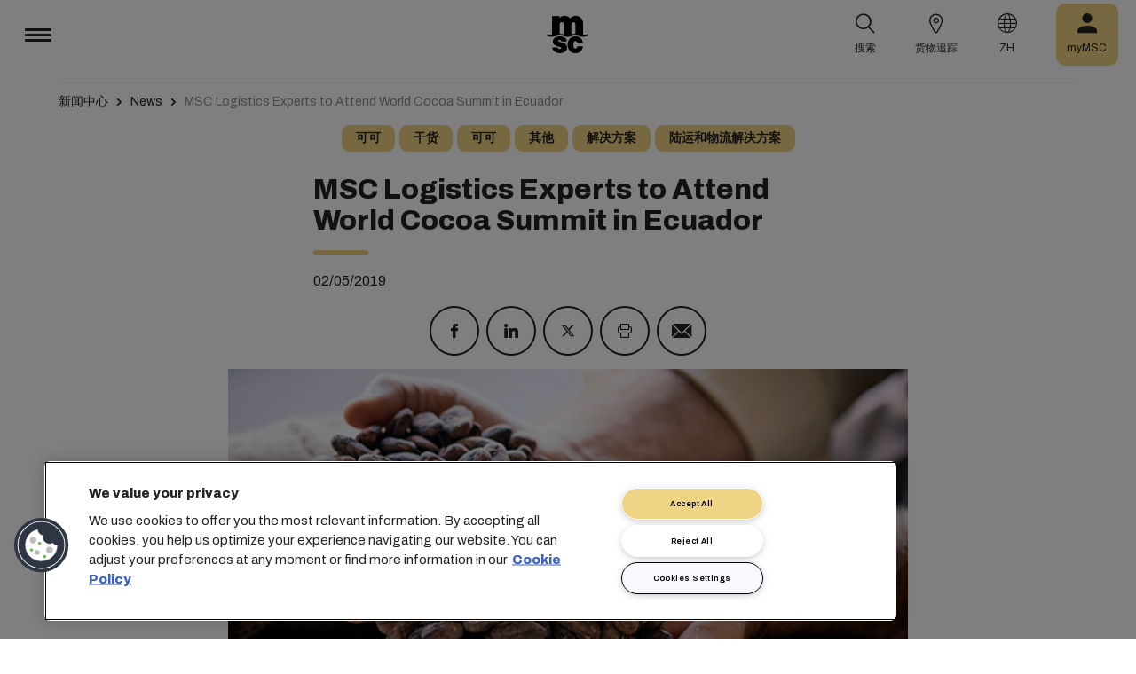

--- FILE ---
content_type: text/html; charset=utf-8
request_url: https://www.msccargo.cn/zh/newsroom/news/2019/may/msc-logistics-experts-to-attend-world-cocoa-summit-in-ecuador
body_size: 14382
content:



<!DOCTYPE html>
<html lang="zh-cn" dir="ltr">
<head>
    <meta charset="utf-8">
    <meta name="viewport" content="width=device-width, initial-scale=1">
    <script type="module" src="/_sc/Assets/scripts/alpine.min.js?v=2931654"></script>
    <link href="/_sc/Assets/css/main.css?v=2931654" rel="stylesheet">
    <link rel="icon" type="image/x-icon" href="/_sc/Assets/images/favicons/favicon.ico?v=2931654">
        <script>
            window.dataLayer = window.dataLayer || [];
            function gtag() { dataLayer.push(arguments); }
            gtag('consent', 'default', {
                'ad_storage': 'denied',
                'analytics_storage': 'denied',
                'ad_personalization': 'denied',
                'ad_user_data': 'denied',
                'wait_for_update': 2000
            });
        </script>

	<script>
		var dataLayer = window.dataLayer = window.dataLayer || [];
		var dimensions = {
			"codeStatus": '200',
			"pageCategory": '',
			"pageName": 'MSC Logistics Experts to Attend World Cocoa Summit in Ecuador'
		};
		dataLayer.push(dimensions);
	</script>

<script type="application/ld+json">
    {
    "@context": "https://schema.org/",
            "@id" : "www.msc.com/zh/newsroom/news/2019/may/msc-logistics-experts-to-attend-world-cocoa-summit-in-ecuador",
            "@type" : "Article",
            "url" : "www.msc.com/zh/newsroom/news/2019/may/msc-logistics-experts-to-attend-world-cocoa-summit-in-ecuador",
            "description" : "MSC returning to Cumbre Mundial de Cacao, the annual world cocoa summit in Ecuador, on 20-22 May.",
                        "headline" : "MSC Logistics Experts to Attend World Cocoa Summit in Ecuador",
                        "datePublished" : "5/2/2019 12:38:39 PM",
                        "image" : "/-/media/images/msc-cargo/articles/imported-articles/resized_website_cocoasummit_new.jpg?rev=9dbbb8ffabb0468ca357a4bdc745c31e",
            "publisher": {
                "@type" : "Organization",
                "name" : "MSC",
                "url" : "https://www.msc.com/"
            },
            "author" : "MSC"
    }
</script>




<!-- OneTrust Cookies Consent Notice start for www.msccargo.cn -->
<script type="text/javascript" src="https://cdn.cookielaw.org/consent/9e917587-6604-46a1-9814-b3119e128b0e/OtAutoBlock.js" ></script>
<script src="https://cdn.cookielaw.org/scripttemplates/otSDKStub.js"  type="text/javascript" charset="UTF-8" data-domain-script="9e917587-6604-46a1-9814-b3119e128b0e" ></script>
<script type="text/javascript">
function OptanonWrapper() { }
</script>
<!-- OneTrust Cookies Consent Notice end for www.msccargo.cn -->

<script
  src="https://privacyportal-eu-cdn.onetrust.com/consent-receipt-scripts/scripts/otconsent-1.0.min.js"
  type="text/javascript"
  data-ot-id="4d0f0420-9941-4d59-903c-3cb61fde5441"
  charset="UTF-8"
  id="consent-receipt-script"
  data-ot-consent-register-event="document-load"
></script>

<!-- Hotjar Tracking Code for https://www.msc.com -->
<script type="text/plain" class="optanon-category-C0002">
    (function(h,o,t,j,a,r){
        h.hj=h.hj||function(){(h.hj.q=h.hj.q||[]).push(arguments)};
        h._hjSettings={hjid:2787946,hjsv:6};
        a=o.getElementsByTagName('head')[0];
        r=o.createElement('script');r.async=1;
        r.src=t+h._hjSettings.hjid+j+h._hjSettings.hjsv;
        a.appendChild(r);
    })(window,document,'https://static.hotjar.com/c/hotjar-','.js?sv=');
</script>

<script>
var _hmt = _hmt || [];
(function() {
  var hm = document.createElement("script");
  hm.src = "https://hm.baidu.com/hm.js?898f891a69e0b34b8834845852e6ce7b";
  var s = document.getElementsByTagName("script")[0]; 
  s.parentNode.insertBefore(hm, s);
})();
</script>
<meta name="baidu-site-verification" content="code-2un0VhOaMj" />



	<title>MSC Logistics Experts to Attend World Cocoa Summit in Ecuador | MSC</title>
	<meta name="robots" content="noarchive, noindex, nofollow" />
	<meta name="googlebot" content="noindex" />
	<link rel="canonical" href="https://www.msccargo.cn/en/newsroom/news/2019/may/msc-logistics-experts-to-attend-world-cocoa-summit-in-ecuador" />

		<meta name="twitter:title" content="MSC Logistics Experts to Attend World Cocoa Summit in Ecuador | MSC" />
		<meta name="twitter:image" content="https://www.msccargo.cn/-/media/images/msc-cargo/articles/imported-articles/resized_website_cocoasummit_new.jpg?rev=9dbbb8ffabb0468ca357a4bdc745c31e" />
		<meta property="og:url" content="https://www.msccargo.cn/en/newsroom/news/2019/may/msc-logistics-experts-to-attend-world-cocoa-summit-in-ecuador" />
		<meta property="og:type" content="article" />
		<meta property="og:title" content="MSC Logistics Experts to Attend World Cocoa Summit in Ecuador | MSC" />
		<meta property="og:image" content="https://www.msccargo.cn/-/media/images/msc-cargo/articles/imported-articles/resized_website_cocoasummit_new.jpg?rev=9dbbb8ffabb0468ca357a4bdc745c31e" />
		<meta property="og:site_name" content="MSC" />
		<meta property="og:locale" content="en_US" />

    

<script>(window.BOOMR_mq=window.BOOMR_mq||[]).push(["addVar",{"rua.upush":"false","rua.cpush":"false","rua.upre":"false","rua.cpre":"false","rua.uprl":"false","rua.cprl":"false","rua.cprf":"false","rua.trans":"","rua.cook":"false","rua.ims":"false","rua.ufprl":"false","rua.cfprl":"false","rua.isuxp":"false","rua.texp":"norulematch","rua.ceh":"false","rua.ueh":"false","rua.ieh.st":"0"}]);</script>
                              <script>!function(e){var n="https://s.go-mpulse.net/boomerang/";if("False"=="True")e.BOOMR_config=e.BOOMR_config||{},e.BOOMR_config.PageParams=e.BOOMR_config.PageParams||{},e.BOOMR_config.PageParams.pci=!0,n="https://s2.go-mpulse.net/boomerang/";if(window.BOOMR_API_key="PPGT7-49VR6-EM5UE-W63W9-2WZL7",function(){function e(){if(!o){var e=document.createElement("script");e.id="boomr-scr-as",e.src=window.BOOMR.url,e.async=!0,i.parentNode.appendChild(e),o=!0}}function t(e){o=!0;var n,t,a,r,d=document,O=window;if(window.BOOMR.snippetMethod=e?"if":"i",t=function(e,n){var t=d.createElement("script");t.id=n||"boomr-if-as",t.src=window.BOOMR.url,BOOMR_lstart=(new Date).getTime(),e=e||d.body,e.appendChild(t)},!window.addEventListener&&window.attachEvent&&navigator.userAgent.match(/MSIE [67]\./))return window.BOOMR.snippetMethod="s",void t(i.parentNode,"boomr-async");a=document.createElement("IFRAME"),a.src="about:blank",a.title="",a.role="presentation",a.loading="eager",r=(a.frameElement||a).style,r.width=0,r.height=0,r.border=0,r.display="none",i.parentNode.appendChild(a);try{O=a.contentWindow,d=O.document.open()}catch(_){n=document.domain,a.src="javascript:var d=document.open();d.domain='"+n+"';void(0);",O=a.contentWindow,d=O.document.open()}if(n)d._boomrl=function(){this.domain=n,t()},d.write("<bo"+"dy onload='document._boomrl();'>");else if(O._boomrl=function(){t()},O.addEventListener)O.addEventListener("load",O._boomrl,!1);else if(O.attachEvent)O.attachEvent("onload",O._boomrl);d.close()}function a(e){window.BOOMR_onload=e&&e.timeStamp||(new Date).getTime()}if(!window.BOOMR||!window.BOOMR.version&&!window.BOOMR.snippetExecuted){window.BOOMR=window.BOOMR||{},window.BOOMR.snippetStart=(new Date).getTime(),window.BOOMR.snippetExecuted=!0,window.BOOMR.snippetVersion=12,window.BOOMR.url=n+"PPGT7-49VR6-EM5UE-W63W9-2WZL7";var i=document.currentScript||document.getElementsByTagName("script")[0],o=!1,r=document.createElement("link");if(r.relList&&"function"==typeof r.relList.supports&&r.relList.supports("preload")&&"as"in r)window.BOOMR.snippetMethod="p",r.href=window.BOOMR.url,r.rel="preload",r.as="script",r.addEventListener("load",e),r.addEventListener("error",function(){t(!0)}),setTimeout(function(){if(!o)t(!0)},3e3),BOOMR_lstart=(new Date).getTime(),i.parentNode.appendChild(r);else t(!1);if(window.addEventListener)window.addEventListener("load",a,!1);else if(window.attachEvent)window.attachEvent("onload",a)}}(),"".length>0)if(e&&"performance"in e&&e.performance&&"function"==typeof e.performance.setResourceTimingBufferSize)e.performance.setResourceTimingBufferSize();!function(){if(BOOMR=e.BOOMR||{},BOOMR.plugins=BOOMR.plugins||{},!BOOMR.plugins.AK){var n=""=="true"?1:0,t="",a="clpelyaxgzgis2lnxoeq-f-c51247fbd-clientnsv4-s.akamaihd.net",i="false"=="true"?2:1,o={"ak.v":"39","ak.cp":"1303792","ak.ai":parseInt("795884",10),"ak.ol":"0","ak.cr":9,"ak.ipv":4,"ak.proto":"h2","ak.rid":"2200ba7b","ak.r":42951,"ak.a2":n,"ak.m":"","ak.n":"essl","ak.bpcip":"18.222.69.0","ak.cport":41354,"ak.gh":"23.59.176.201","ak.quicv":"","ak.tlsv":"tls1.3","ak.0rtt":"","ak.0rtt.ed":"","ak.csrc":"-","ak.acc":"","ak.t":"1768799113","ak.ak":"hOBiQwZUYzCg5VSAfCLimQ==KIG7Y/3jziCosD+UZ8XyA8+juBOdgpPX8ph9FjCECC0yXAQTk7o1zXSJ1nG24DJQNTbwisyFkdc8FGqE4MrSVZFRdIZvr302QNHSRmNsH0Uo1bIljmpvuEVYmNxhZRxENhKEHZJb4euq7/mE969hLTIadWJ621YAHBBL6GHi43bs7aL0v4Ns/f/tYQtCN4n4PIlxBVFdMvPz0HGm+Y0/Ex4agxClY8BsKG0p7Y03ImHVth77sOJJLDVlDkATIlgCcoiD50pyZ2jukq7xPyU1pIY5DWTEmNf3EUQ9drM5bzPjFguDyv/beVUiFQHqy4FMv+/bVbAyJq4fWA+mcyWgCxcC0SxdXuCBm5cZwUAlA5rh8DSBj/TeDxS+GvCGXCBYVVxLQnKCAtRnhyidTtSfXpW+xqNjnEHcXWkkRW3blXE=","ak.pv":"10","ak.dpoabenc":"","ak.tf":i};if(""!==t)o["ak.ruds"]=t;var r={i:!1,av:function(n){var t="http.initiator";if(n&&(!n[t]||"spa_hard"===n[t]))o["ak.feo"]=void 0!==e.aFeoApplied?1:0,BOOMR.addVar(o)},rv:function(){var e=["ak.bpcip","ak.cport","ak.cr","ak.csrc","ak.gh","ak.ipv","ak.m","ak.n","ak.ol","ak.proto","ak.quicv","ak.tlsv","ak.0rtt","ak.0rtt.ed","ak.r","ak.acc","ak.t","ak.tf"];BOOMR.removeVar(e)}};BOOMR.plugins.AK={akVars:o,akDNSPreFetchDomain:a,init:function(){if(!r.i){var e=BOOMR.subscribe;e("before_beacon",r.av,null,null),e("onbeacon",r.rv,null,null),r.i=!0}return this},is_complete:function(){return!0}}}}()}(window);</script></head>
<body>




    


<header class="msc-header c-black"
        :class="{ 'msc-header--opened' : opened, 'msc-header--sticky' : sticky }"
        x-data="mscHeader()"
        x-init="init()"
        data-open-menu-callback="false"
        @scroll.window="onScroll()"
        data-sticky="true"
        x-cloak>
    <div class="grid-container full">
        <div class="grid-x msc-header__container">
            <div class="cell small-5 msc-header__container__left">
                




<div class="msc-header__menu">
    <button class="msc-header__menu-burger" @click="toggleMenu()" :class="{ 'active': opened }">
        <span></span>
        <span></span>
        <span></span>
    </button>
    <div class="msc-navbar" :class="{ 'opened' : opened }">
        <div class="msc-navbar__steps" @click.away="closeMenu()">
            <div class="msc-navbar__step1" :class="{ 'bg-white' : opened, 'opened' : step2 }">
                    <nav class="msc-navbar__nav" x-ref="navmenu" aria-label="Main Menu" data-selectedpage1="" data-selectedpage2="" data-selectedpage3="" data-firstpage1="solutions" data-firstpage2="shipping solutions">
                        <ul class="msc-navbar__ul">
                                    <li class="msc-navbar__item">
                                            <a class="msc-navbar__link" :class="{ 'active' : step2 && page1 === 'solutions' }" @click="showStep2('solutions')">
                                                解决方案
                                            </a>
                                            <div class="msc-navbar__step2 msc-navbar__step2--image"
                                                 :class="[step2 && page1 === 'solutions' ? 'active' : '' , expand ? 'expand' : '']">
                                                <div class="msc-navbar__step2-top">
                                                    <div class="top">
                                                        <a class="title">解决方案</a>
                                                    </div>

                                                    <button class="msc-navbar__steps-back" @click="step2 = false">
                                                        <span class="msc-icon-arrow-back"></span>
                                                        <span class="desc">返回</span>
                                                    </button>
                                                </div>

                                                <div class="msc-navbar__step2-content">
                                                    <nav class="msc-navbar__nav" aria-label="解决方案">
                                                        <ul class="msc-navbar__ul">
                                                                <li class="msc-navbar__item">
                                                                        <a class="msc-navbar__link" @click="showStep3('shipping solutions')" :class="{ 'active' : page2 === 'shipping solutions' }">
                                                                            <span> ​​航运解决方案​​</span>
                                                                        </a>
                                                                        <div class="msc-navbar__step3" :class="{ 'active' : page2 === 'shipping solutions' }">
                                                                            <div class="msc-navbar__step3-content">
                                                                                <nav class="msc-navbar__nav" aria-label="​​航运解决方案​​">
                                                                                    <ul class="msc-navbar__ul">
                                                                                            <li class="msc-navbar__item">
                                                                                                <a href="/zh/solutions/shipping-solutions" target="" class="msc-navbar__link" :class="{ 'active' : step3 && page3 === 'shipping solutions' }">​​所有航运解决方案​​</a>
                                                                                            </li>
                                                                                            <li class="msc-navbar__item">
                                                                                                <a href="/zh/solutions/dry-cargo" target="" class="msc-navbar__link" :class="{ 'active' : step3 && page3 === 'dry cargo' }">​​干货运输​​</a>
                                                                                            </li>
                                                                                            <li class="msc-navbar__item">
                                                                                                <a href="/zh/solutions/reefer-cargo" target="" class="msc-navbar__link" :class="{ 'active' : step3 && page3 === 'reefer cargo' }">​​冷藏货物运输​​</a>
                                                                                            </li>
                                                                                            <li class="msc-navbar__item">
                                                                                                <a href="/zh/solutions/project-cargo" target="" class="msc-navbar__link" :class="{ 'active' : step3 && page3 === 'project cargo' }">​​项目货物运输​​</a>
                                                                                            </li>
                                                                                            <li class="msc-navbar__item">
                                                                                                <a href="/zh/solutions/liquid-cargo-solution" target="" class="msc-navbar__link" :class="{ 'active' : step3 && page3 === 'liquid cargo' }">​​液体货物运输​​</a>
                                                                                            </li>
                                                                                            <li class="msc-navbar__item">
                                                                                                <a href="/zh/solutions/our-trade-services" target="" class="msc-navbar__link" :class="{ 'active' : step3 && page3 === 'trade services' }">航线服务​​</a>
                                                                                            </li>
                                                                                    </ul>

                                                                                    <div class="msc-navbar__step3-picture">
                                                                                            <img src="/-/media/images/msc-cargo/vessels/2010/2/msc18015651.jpg?rev=-1" alt="" />
                                                                                                                                                                                    <p class="description">MSC 在世界各地设有超过 675 个办事处，旗下的 300 条国际航线遍布超过 155 个国家/地区、停靠 520 个港口，团队精英云集，提供有竞争力的服务价格，可确保货物快速送达。MSC，期待与您携手共进。</p>
                                                                                    </div>
                                                                                </nav>
                                                                            </div>
                                                                        </div>
                                                                </li>
                                                                <li class="msc-navbar__item">
                                                                        <a class="msc-navbar__link" @click="showStep3('inland solutions')" :class="{ 'active' : page2 === 'inland solutions' }">
                                                                            <span> ​​内陆运输与物流解决方案​​</span>
                                                                        </a>
                                                                        <div class="msc-navbar__step3" :class="{ 'active' : page2 === 'inland solutions' }">
                                                                            <div class="msc-navbar__step3-content">
                                                                                <nav class="msc-navbar__nav" aria-label="​​内陆运输与物流解决方案​​">
                                                                                    <ul class="msc-navbar__ul">
                                                                                            <li class="msc-navbar__item">
                                                                                                <a href="/zh/solutions/inland-solutions" target="" class="msc-navbar__link" :class="{ 'active' : step3 && page3 === 'inland' }">所有​​内陆运输与物流解决方案​​</a>
                                                                                            </li>
                                                                                            <li class="msc-navbar__item">
                                                                                                <a href="/zh/solutions/intermodal" target="" class="msc-navbar__link" :class="{ 'active' : step3 && page3 === 'intermodal' }">​​内陆运输​​</a>
                                                                                            </li>
                                                                                            <li class="msc-navbar__item">
                                                                                                <a href="/zh/solutions/warehousing" target="" class="msc-navbar__link" :class="{ 'active' : step3 && page3 === 'warehousing and storage' }">​​仓储服务​​</a>
                                                                                            </li>
                                                                                    </ul>

                                                                                    <div class="msc-navbar__step3-picture">
                                                                                                                                                                            </div>
                                                                                </nav>
                                                                            </div>
                                                                        </div>
                                                                </li>
                                                                <li class="msc-navbar__item">
                                                                        <a class="msc-navbar__link" @click="showStep3('digital solutions')" :class="{ 'active' : page2 === 'digital solutions' }">
                                                                            <span> ​​数字化商务解决方案​​</span>
                                                                        </a>
                                                                        <div class="msc-navbar__step3" :class="{ 'active' : page2 === 'digital solutions' }">
                                                                            <div class="msc-navbar__step3-content">
                                                                                <nav class="msc-navbar__nav" aria-label="​​数字化商务解决方案​​">
                                                                                    <ul class="msc-navbar__ul">
                                                                                            <li class="msc-navbar__item">
                                                                                                <a href="/zh/solutions/digital-solutions" target="" class="msc-navbar__link" :class="{ 'active' : step3 && page3 === 'digital' }">所有​​数字化商务解决方案​​</a>
                                                                                            </li>
                                                                                            <li class="msc-navbar__item">
                                                                                                <a href="/zh/solutions/digital-solutions/direct-integrations" target="" class="msc-navbar__link" :class="{ 'active' : step3 && page3 === 'direct integrations' }">直接集成</a>
                                                                                            </li>
                                                                                            <li class="msc-navbar__item">
                                                                                                <a href="/zh/solutions/digital-solutions/ebl" target="" class="msc-navbar__link" :class="{ 'active' : step3 && page3 === 'ebl' }">​​电子提单​​</a>
                                                                                            </li>
                                                                                            <li class="msc-navbar__item">
                                                                                                <a href="/zh/solutions/digital-solutions/smart-containers" target="" class="msc-navbar__link" :class="{ 'active' : step3 && page3 === 'smart containers' }">​​智能集装箱​​</a>
                                                                                            </li>
                                                                                            <li class="msc-navbar__item">
                                                                                                <a href="/zh/solutions/digital-solutions/ireefer" target="" class="msc-navbar__link" :class="{ 'active' : step3 && page3 === 'ireefer' }">智能冷藏集装箱</a>
                                                                                            </li>
                                                                                    </ul>

                                                                                    <div class="msc-navbar__step3-picture">
                                                                                                                                                                            </div>
                                                                                </nav>
                                                                            </div>
                                                                        </div>
                                                                </li>
                                                                <li class="msc-navbar__item">
                                                                        <a class="msc-navbar__link" @click="showStep3('peace of mind solutions')" :class="{ 'active' : page2 === 'peace of mind solutions' }">
                                                                            <span> ​​货物保障解决方案​​</span>
                                                                        </a>
                                                                        <div class="msc-navbar__step3" :class="{ 'active' : page2 === 'peace of mind solutions' }">
                                                                            <div class="msc-navbar__step3-content">
                                                                                <nav class="msc-navbar__nav" aria-label="​​货物保障解决方案​​">
                                                                                    <ul class="msc-navbar__ul">
                                                                                            <li class="msc-navbar__item">
                                                                                                <a href="/zh/solutions/peace-of-mind-solutions" target="" class="msc-navbar__link" :class="{ 'active' : step3 && page3 === 'peace' }">所有​​货物保障解决方案​​</a>
                                                                                            </li>
                                                                                            <li class="msc-navbar__item">
                                                                                                <a href="/zh/solutions/extended-protection" target="" class="msc-navbar__link" :class="{ 'active' : step3 && page3 === 'extended protection' }">MSC​​扩展保障​​</a>
                                                                                            </li>
                                                                                            <li class="msc-navbar__item">
                                                                                                <a href="/zh/solutions/peace-of-mind-solutions/cargo-insurance" target="" class="msc-navbar__link" :class="{ 'active' : step3 && page3 === 'cargo insurance' }">​​海运货物保险​​</a>
                                                                                            </li>
                                                                                    </ul>

                                                                                    <div class="msc-navbar__step3-picture">
                                                                                                                                                                            </div>
                                                                                </nav>
                                                                            </div>
                                                                        </div>
                                                                </li>
                                                                <li class="msc-navbar__item">
                                                                        <a class="msc-navbar__link" @click="showStep3('sensitive cargo solutions')" :class="{ 'active' : page2 === 'sensitive cargo solutions' }">
                                                                            <span> 敏感货物运输解决方案</span>
                                                                        </a>
                                                                        <div class="msc-navbar__step3" :class="{ 'active' : page2 === 'sensitive cargo solutions' }">
                                                                            <div class="msc-navbar__step3-content">
                                                                                <nav class="msc-navbar__nav" aria-label="敏感货物运输解决方案">
                                                                                    <ul class="msc-navbar__ul">
                                                                                            <li class="msc-navbar__item">
                                                                                                <a href="/zh/solutions/thermal-liner-solution" target="" class="msc-navbar__link" :class="{ 'active' : step3 && page3 === 'msc thermal liner solution' }">MSC隔热衬垫解决方案</a>
                                                                                            </li>
                                                                                    </ul>

                                                                                    <div class="msc-navbar__step3-picture">
                                                                                                                                                                            </div>
                                                                                </nav>
                                                                            </div>
                                                                        </div>
                                                                </li>
                                                        </ul>
                                                    </nav>
                                                </div>
                                            </div>
                                    </li>
                                    <li class="msc-navbar__item">
                                            <a class="msc-navbar__link" :class="{ 'active' : step2 && page1 === 'industries' }" @click="showStep2('industries')">
                                                行业
                                            </a>
                                            <div class="msc-navbar__step2 msc-navbar__step2--image"
                                                 :class="[step2 && page1 === 'industries' ? 'active' : '' , expand ? 'expand' : '']">
                                                <div class="msc-navbar__step2-top">
                                                    <div class="top">
                                                        <a class="title">行业</a>
                                                    </div>

                                                    <button class="msc-navbar__steps-back" @click="step2 = false">
                                                        <span class="msc-icon-arrow-back"></span>
                                                        <span class="desc">返回</span>
                                                    </button>
                                                </div>

                                                <div class="msc-navbar__step2-content">
                                                    <nav class="msc-navbar__nav" aria-label="行业">
                                                        <ul class="msc-navbar__ul">
                                                                <li class="msc-navbar__item">
                                                                        <a class="msc-navbar__link" @click="showStep3('agriculture')" :class="{ 'active' : page2 === 'agriculture' }">
                                                                            <span> 农业</span>
                                                                        </a>
                                                                        <div class="msc-navbar__step3" :class="{ 'active' : page2 === 'agriculture' }">
                                                                            <div class="msc-navbar__step3-content">
                                                                                <nav class="msc-navbar__nav" aria-label="农业">
                                                                                    <ul class="msc-navbar__ul">
                                                                                            <li class="msc-navbar__item">
                                                                                                <a href="/zh/industries/agriculture" target="" class="msc-navbar__link" :class="{ 'active' : step3 && page3 === 'overview' }">概述</a>
                                                                                            </li>
                                                                                            <li class="msc-navbar__item">
                                                                                                <a href="/zh/industries/agriculture/cashews" target="" class="msc-navbar__link" :class="{ 'active' : step3 && page3 === 'cashews' }">腰果</a>
                                                                                            </li>
                                                                                            <li class="msc-navbar__item">
                                                                                                <a href="/zh/industries/agriculture/cocoa" target="" class="msc-navbar__link" :class="{ 'active' : step3 && page3 === 'cocoa' }">可可</a>
                                                                                            </li>
                                                                                            <li class="msc-navbar__item">
                                                                                                <a href="/zh/industries/agriculture/coffee" target="" class="msc-navbar__link" :class="{ 'active' : step3 && page3 === 'coffee' }">咖啡</a>
                                                                                            </li>
                                                                                            <li class="msc-navbar__item">
                                                                                                <a href="/zh/industries/agriculture/cotton" target="" class="msc-navbar__link" :class="{ 'active' : step3 && page3 === 'cotton' }">棉花</a>
                                                                                            </li>
                                                                                            <li class="msc-navbar__item">
                                                                                                <a href="/zh/industries/agriculture/dried-fruits-and-nuts" target="" class="msc-navbar__link" :class="{ 'active' : step3 && page3 === 'dfn' }">干果和坚果</a>
                                                                                            </li>
                                                                                            <li class="msc-navbar__item">
                                                                                                <a href="/zh/industries/agriculture/rice" target="" class="msc-navbar__link" :class="{ 'active' : step3 && page3 === 'rice' }">大米</a>
                                                                                            </li>
                                                                                            <li class="msc-navbar__item">
                                                                                                <a href="/zh/industries/agriculture/sesame" target="" class="msc-navbar__link" :class="{ 'active' : step3 && page3 === 'sesame' }">芝麻</a>
                                                                                            </li>
                                                                                            <li class="msc-navbar__item">
                                                                                                <a href="/zh/industries/agriculture/sugar" target="" class="msc-navbar__link" :class="{ 'active' : step3 && page3 === 'sugar' }">糖品</a>
                                                                                            </li>
                                                                                    </ul>

                                                                                    <div class="msc-navbar__step3-picture">
                                                                                                                                                                            </div>
                                                                                </nav>
                                                                            </div>
                                                                        </div>
                                                                </li>
                                                                <li class="msc-navbar__item">
                                                                        <a class="msc-navbar__link" @click="showStep3('automotive')" :class="{ 'active' : page2 === 'automotive' }">
                                                                            <span> 汽车</span>
                                                                        </a>
                                                                        <div class="msc-navbar__step3" :class="{ 'active' : page2 === 'automotive' }">
                                                                            <div class="msc-navbar__step3-content">
                                                                                <nav class="msc-navbar__nav" aria-label="汽车">
                                                                                    <ul class="msc-navbar__ul">
                                                                                            <li class="msc-navbar__item">
                                                                                                <a href="/zh/industries/automotive" target="" class="msc-navbar__link" :class="{ 'active' : step3 && page3 === 'overview' }">概述</a>
                                                                                            </li>
                                                                                            <li class="msc-navbar__item">
                                                                                                <a href="/zh/industries/automotive/complete-cars" target="" class="msc-navbar__link" :class="{ 'active' : step3 && page3 === 'complete cars' }">整车</a>
                                                                                            </li>
                                                                                            <li class="msc-navbar__item">
                                                                                                <a href="/zh/industries/automotive/used-cars" target="" class="msc-navbar__link" :class="{ 'active' : step3 && page3 === 'used cars' }">Used Cars</a>
                                                                                            </li>
                                                                                            <li class="msc-navbar__item">
                                                                                                <a href="/zh/industries/automotive/car-parts" target="" class="msc-navbar__link" :class="{ 'active' : step3 && page3 === 'car parts' }">汽车零部件</a>
                                                                                            </li>
                                                                                    </ul>

                                                                                    <div class="msc-navbar__step3-picture">
                                                                                                                                                                            </div>
                                                                                </nav>
                                                                            </div>
                                                                        </div>
                                                                </li>
                                                                <li class="msc-navbar__item">
                                                                        <a class="msc-navbar__link" @click="showStep3('chemicals')" :class="{ 'active' : page2 === 'chemicals' }">
                                                                            <span> 化学品、石化产品和塑料制品</span>
                                                                        </a>
                                                                        <div class="msc-navbar__step3" :class="{ 'active' : page2 === 'chemicals' }">
                                                                            <div class="msc-navbar__step3-content">
                                                                                <nav class="msc-navbar__nav" aria-label="化学品、石化产品和塑料制品">
                                                                                    <ul class="msc-navbar__ul">
                                                                                            <li class="msc-navbar__item">
                                                                                                <a href="/zh/industries/chemicals-and-petrochemicals" target="" class="msc-navbar__link" :class="{ 'active' : step3 && page3 === 'chemicals and petrochemicals' }">化学品和石化产品</a>
                                                                                            </li>
                                                                                            <li class="msc-navbar__item">
                                                                                                <a href="/zh/industries/plastics-and-rubber-products" target="" class="msc-navbar__link" :class="{ 'active' : step3 && page3 === 'plastics and rubber products' }">塑料和橡胶产品</a>
                                                                                            </li>
                                                                                    </ul>

                                                                                    <div class="msc-navbar__step3-picture">
                                                                                                                                                                            </div>
                                                                                </nav>
                                                                            </div>
                                                                        </div>
                                                                </li>
                                                                <li class="msc-navbar__item">
                                                                        <a class="msc-navbar__link" @click="showStep3('food and beverages')" :class="{ 'active' : page2 === 'food and beverages' }">
                                                                            <span> 食品和饮料</span>
                                                                        </a>
                                                                        <div class="msc-navbar__step3" :class="{ 'active' : page2 === 'food and beverages' }">
                                                                            <div class="msc-navbar__step3-content">
                                                                                <nav class="msc-navbar__nav" aria-label="食品和饮料">
                                                                                    <ul class="msc-navbar__ul">
                                                                                            <li class="msc-navbar__item">
                                                                                                <a href="/zh/industries/food-and-beverages" target="" class="msc-navbar__link" :class="{ 'active' : step3 && page3 === 'overview' }">概述</a>
                                                                                            </li>
                                                                                            <li class="msc-navbar__item">
                                                                                                <a href="/zh/industries/food-and-beverages/beverages" target="" class="msc-navbar__link" :class="{ 'active' : step3 && page3 === 'beverages' }">饮料</a>
                                                                                            </li>
                                                                                            <li class="msc-navbar__item">
                                                                                                <a href="/zh/industries/food-and-beverages/dairy-and-milk-products" target="" class="msc-navbar__link" :class="{ 'active' : step3 && page3 === 'dairy' }">乳制品</a>
                                                                                            </li>
                                                                                            <li class="msc-navbar__item">
                                                                                                <a href="/zh/industries/food-and-beverages/meat" target="" class="msc-navbar__link" :class="{ 'active' : step3 && page3 === 'meat' }">肉类</a>
                                                                                            </li>
                                                                                            <li class="msc-navbar__item">
                                                                                                <a href="/zh/industries/food-and-beverages/seafood" target="" class="msc-navbar__link" :class="{ 'active' : step3 && page3 === 'seafood' }">海鲜</a>
                                                                                            </li>
                                                                                            <li class="msc-navbar__item">
                                                                                                <a href="/zh/industries/food-and-beverages/tea" target="" class="msc-navbar__link" :class="{ 'active' : step3 && page3 === 'tea' }">茶叶</a>
                                                                                            </li>
                                                                                    </ul>

                                                                                    <div class="msc-navbar__step3-picture">
                                                                                                                                                                            </div>
                                                                                </nav>
                                                                            </div>
                                                                        </div>
                                                                </li>
                                                                <li class="msc-navbar__item">
                                                                        <a class="msc-navbar__link" @click="showStep3('fruit and vegetables')" :class="{ 'active' : page2 === 'fruit and vegetables' }">
                                                                            <span> 水果和蔬菜</span>
                                                                        </a>
                                                                        <div class="msc-navbar__step3" :class="{ 'active' : page2 === 'fruit and vegetables' }">
                                                                            <div class="msc-navbar__step3-content">
                                                                                <nav class="msc-navbar__nav" aria-label="水果和蔬菜">
                                                                                    <ul class="msc-navbar__ul">
                                                                                            <li class="msc-navbar__item">
                                                                                                <a href="/zh/industries/fruits" target="" class="msc-navbar__link" :class="{ 'active' : step3 && page3 === 'fruits' }">水果</a>
                                                                                            </li>
                                                                                            <li class="msc-navbar__item">
                                                                                                <a href="/zh/industries/fruits/avocados" target="" class="msc-navbar__link" :class="{ 'active' : step3 && page3 === 'avocados' }">牛油果</a>
                                                                                            </li>
                                                                                            <li class="msc-navbar__item">
                                                                                                <a href="/zh/industries/fruits/bananas" target="" class="msc-navbar__link" :class="{ 'active' : step3 && page3 === 'bananas' }">香蕉</a>
                                                                                            </li>
                                                                                            <li class="msc-navbar__item">
                                                                                                <a href="/zh/industries/fruits/mangoes" target="" class="msc-navbar__link" :class="{ 'active' : step3 && page3 === 'mangoes' }">芒果</a>
                                                                                            </li>
                                                                                            <li class="msc-navbar__item">
                                                                                                <a href="/zh/industries/fruits/cherries" target="" class="msc-navbar__link" :class="{ 'active' : step3 && page3 === 'cherries' }">樱桃（车厘子）</a>
                                                                                            </li>
                                                                                            <li class="msc-navbar__item">
                                                                                                <a href="/zh/industries/fruits/citrus" target="" class="msc-navbar__link" :class="{ 'active' : step3 && page3 === 'citrus' }">柑橘</a>
                                                                                            </li>
                                                                                            <li class="msc-navbar__item">
                                                                                                <a href="/zh/industries/fruits/vegetables" target="" class="msc-navbar__link" :class="{ 'active' : step3 && page3 === 'vegetables' }">蔬菜</a>
                                                                                            </li>
                                                                                    </ul>

                                                                                    <div class="msc-navbar__step3-picture">
                                                                                                                                                                            </div>
                                                                                </nav>
                                                                            </div>
                                                                        </div>
                                                                </li>
                                                                <li class="msc-navbar__item">
                                                                        <a class="msc-navbar__link" href="/zh/industries/mining-and-minerals" target="" :class="{ 'active' : page2 === 'mining and minerals' }">
                                                                            <span> 采矿和矿产品</span>
                                                                        </a>
                                                                </li>
                                                                <li class="msc-navbar__item">
                                                                        <a class="msc-navbar__link" href="/zh/industries/pharma" target="" :class="{ 'active' : page2 === 'pharma' }">
                                                                            <span> 药品</span>
                                                                        </a>
                                                                </li>
                                                                <li class="msc-navbar__item">
                                                                        <a class="msc-navbar__link" href="/zh/industries/pulp-paper-and-forestry-products" target="" :class="{ 'active' : page2 === 'pulp paper and forestry products' }">
                                                                            <span> 纸浆、纸张和林产品</span>
                                                                        </a>
                                                                </li>
                                                                <li class="msc-navbar__item">
                                                                        <a class="msc-navbar__link" @click="showStep3('retail')" :class="{ 'active' : page2 === 'retail' }">
                                                                            <span> 零售</span>
                                                                        </a>
                                                                        <div class="msc-navbar__step3" :class="{ 'active' : page2 === 'retail' }">
                                                                            <div class="msc-navbar__step3-content">
                                                                                <nav class="msc-navbar__nav" aria-label="零售">
                                                                                    <ul class="msc-navbar__ul">
                                                                                            <li class="msc-navbar__item">
                                                                                                <a href="/zh/industries/retail" target="" class="msc-navbar__link" :class="{ 'active' : step3 && page3 === 'retail' }">概述</a>
                                                                                            </li>
                                                                                            <li class="msc-navbar__item">
                                                                                                <a href="/zh/industries/retail/apparel" target="" class="msc-navbar__link" :class="{ 'active' : step3 && page3 === 'apparel' }">服装</a>
                                                                                            </li>
                                                                                            <li class="msc-navbar__item">
                                                                                                <a href="/zh/industries/retail/cosmetics" target="" class="msc-navbar__link" :class="{ 'active' : step3 && page3 === 'cosmetics' }">化妆品</a>
                                                                                            </li>
                                                                                            <li class="msc-navbar__item">
                                                                                                <a href="/zh/industries/retail/white-goods-and-electronics" target="" class="msc-navbar__link" :class="{ 'active' : step3 && page3 === 'white goods' }">大型家用电器和电子产品</a>
                                                                                            </li>
                                                                                    </ul>

                                                                                    <div class="msc-navbar__step3-picture">
                                                                                                                                                                            </div>
                                                                                </nav>
                                                                            </div>
                                                                        </div>
                                                                </li>
                                                        </ul>
                                                    </nav>
                                                </div>
                                            </div>
                                    </li>
                                    <li class="msc-navbar__item">
                                            <a href="/zh/ebusiness" target="" class="msc-navbar__link" @click="showStep2('ebusiness')" :class="{ 'active' : step2 && page1 === 'ebusiness' }">
                                                电子商务
                                            </a>
                                    </li>
                                    <li class="msc-navbar__item">
                                            <a class="msc-navbar__link" :class="{ 'active' : step2 && page1 === 'sustainability' }" @click="showStep2('sustainability')">
                                                可持续发展
                                            </a>
                                            <div class="msc-navbar__step2 msc-navbar__step2--image"
                                                 :class="[step2 && page1 === 'sustainability' ? 'active' : '' , expand ? 'expand' : '']">
                                                <div class="msc-navbar__step2-top">
                                                    <div class="top">
                                                        <a class="title">可持续发展</a>
                                                    </div>

                                                    <button class="msc-navbar__steps-back" @click="step2 = false">
                                                        <span class="msc-icon-arrow-back"></span>
                                                        <span class="desc">返回</span>
                                                    </button>
                                                </div>

                                                <div class="msc-navbar__step2-content">
                                                    <nav class="msc-navbar__nav" aria-label="可持续发展">
                                                        <ul class="msc-navbar__ul">
                                                                <li class="msc-navbar__item">
                                                                        <a class="msc-navbar__link" href="/zh/sustainability" target="" :class="{ 'active' : page2 === 'our purpose' }">
                                                                            <span> 我们的目标</span>
                                                                        </a>
                                                                </li>
                                                                <li class="msc-navbar__item">
                                                                        <a class="msc-navbar__link" @click="showStep3('enabling logistics decarbonisation')" :class="{ 'active' : page2 === 'enabling logistics decarbonisation' }">
                                                                            <span> 实现物流脱碳</span>
                                                                        </a>
                                                                        <div class="msc-navbar__step3" :class="{ 'active' : page2 === 'enabling logistics decarbonisation' }">
                                                                            <div class="msc-navbar__step3-content">
                                                                                <nav class="msc-navbar__nav" aria-label="实现物流脱碳">
                                                                                    <ul class="msc-navbar__ul">
                                                                                            <li class="msc-navbar__item">
                                                                                                <a href="/zh/sustainability/enabling-logistics-decarbonization" target="" class="msc-navbar__link" :class="{ 'active' : step3 && page3 === 'enabling logistics  decarbonisation' }">实现物流脱碳</a>
                                                                                            </li>
                                                                                            <li class="msc-navbar__item">
                                                                                                <a href="/zh/sustainability/enabling-logistics-decarbonization/journey-to-net-zero" target="" class="msc-navbar__link" :class="{ 'active' : step3 && page3 === 'journey to net zero' }">MSC生物燃料解决方案</a>
                                                                                            </li>
                                                                                            <li class="msc-navbar__item">
                                                                                                <a href="/zh/carbon-calculator" target="" class="msc-navbar__link" :class="{ 'active' : step3 && page3 === 'carbon calculator' }">MSC 碳足迹计算器</a>
                                                                                            </li>
                                                                                    </ul>

                                                                                    <div class="msc-navbar__step3-picture">
                                                                                                                                                                            </div>
                                                                                </nav>
                                                                            </div>
                                                                        </div>
                                                                </li>
                                                                <li class="msc-navbar__item">
                                                                        <a class="msc-navbar__link" href="/zh/sustainability/fostering-inclusive-trade" target="" :class="{ 'active' : page2 === 'fostering inclusive trade' }">
                                                                            <span> 促进包容性贸易</span>
                                                                        </a>
                                                                </li>
                                                                <li class="msc-navbar__item">
                                                                        <a class="msc-navbar__link" href="/zh/sustainability/addressing-social-challenges" target="" :class="{ 'active' : page2 === 'addressing social challenges' }">
                                                                            <span> 应对社会挑战</span>
                                                                        </a>
                                                                </li>
                                                                <li class="msc-navbar__item">
                                                                        <a class="msc-navbar__link" @click="showStep3('sustainability report')" :class="{ 'active' : page2 === 'sustainability report' }">
                                                                            <span> 可持续发展报告</span>
                                                                        </a>
                                                                        <div class="msc-navbar__step3" :class="{ 'active' : page2 === 'sustainability report' }">
                                                                            <div class="msc-navbar__step3-content">
                                                                                <nav class="msc-navbar__nav" aria-label="可持续发展报告">
                                                                                    <ul class="msc-navbar__ul">
                                                                                            <li class="msc-navbar__item">
                                                                                                <a href="https://www.msccargo.cn/zh/sustainability#downloadreport" target="" class="msc-navbar__link" :class="{ 'active' : step3 && page3 === 'latest sustainability report' }">2024 可持续发展报告</a>
                                                                                            </li>
                                                                                    </ul>

                                                                                    <div class="msc-navbar__step3-picture">
                                                                                                                                                                            </div>
                                                                                </nav>
                                                                            </div>
                                                                        </div>
                                                                </li>
                                                                <li class="msc-navbar__item">
                                                                        <a class="msc-navbar__link" href="/zh/sustainability/partnerships" target="" :class="{ 'active' : page2 === 'partnerships' }">
                                                                            <span> 合作伙伴关系</span>
                                                                        </a>
                                                                </li>
                                                                <li class="msc-navbar__item">
                                                                        <a class="msc-navbar__link" href="/zh/sustainability/certifications" target="" :class="{ 'active' : page2 === 'certifications' }">
                                                                            <span> 认证</span>
                                                                        </a>
                                                                </li>
                                                                <li class="msc-navbar__item">
                                                                        <a class="msc-navbar__link" @click="showStep3('code of conduct')" :class="{ 'active' : page2 === 'code of conduct' }">
                                                                            <span> 行为准则</span>
                                                                        </a>
                                                                        <div class="msc-navbar__step3" :class="{ 'active' : page2 === 'code of conduct' }">
                                                                            <div class="msc-navbar__step3-content">
                                                                                <nav class="msc-navbar__nav" aria-label="行为准则">
                                                                                    <ul class="msc-navbar__ul">
                                                                                            <li class="msc-navbar__item">
                                                                                                <a href="/zh/sustainability/msc-code-of-conduct" target="" class="msc-navbar__link" :class="{ 'active' : step3 && page3 === 'msc code of  business conduct' }">MSC 商业行为准则</a>
                                                                                            </li>
                                                                                            <li class="msc-navbar__item">
                                                                                                <a href="/zh/sustainability/msc-supplier-code-of-conduct" target="" class="msc-navbar__link" :class="{ 'active' : step3 && page3 === 'supplier code of conduct' }">MSC 供应商行为准则</a>
                                                                                            </li>
                                                                                    </ul>

                                                                                    <div class="msc-navbar__step3-picture">
                                                                                                                                                                            </div>
                                                                                </nav>
                                                                            </div>
                                                                        </div>
                                                                </li>
                                                                <li class="msc-navbar__item">
                                                                        <a class="msc-navbar__link" href="/zh/sustainability/msc-modern-slavery-transparency-statement" target="" :class="{ 'active' : page2 === 'msc modern slavery statements' }">
                                                                            <span> MSC 现代奴役法透明度声明</span>
                                                                        </a>
                                                                </li>
                                                                <li class="msc-navbar__item">
                                                                        <a class="msc-navbar__link" href="/zh/sustainability/msc-ship-recycling-policy" target="" :class="{ 'active' : page2 === 'ship recycling policy' }">
                                                                            <span> MSC 船舶回收政策</span>
                                                                        </a>
                                                                </li>
                                                                <li class="msc-navbar__item">
                                                                        <a class="msc-navbar__link" href="/zh/sustainability/blue-planet/whale-protection" target="" :class="{ 'active' : page2 === 'protecting whales' }">
                                                                            <span> 保护鲸鱼</span>
                                                                        </a>
                                                                </li>
                                                        </ul>
                                                    </nav>
                                                </div>
                                            </div>
                                    </li>
                                    <li class="msc-navbar__item">
                                            <a class="msc-navbar__link" @click="showStep2('about us')" :class="{ 'active' : step2 && page1 === 'about us' }">
                                                关于我们
                                            </a>
                                            <div class="msc-navbar__step2 bg-light-grey" :class="{ 'active' : step2 && page1 === 'about us' }">
                                                <div class="msc-navbar__step2-top">
                                                    <div class="top">
                                                        <a class="title">关于我们</a>
                                                    </div>

                                                    <button class="msc-navbar__steps-back" @click="step2 = false">
                                                        <span class="msc-icon-arrow-back"></span>
                                                        <span class="desc">返回</span>
                                                    </button>
                                                </div>

                                                
                                                <div class="msc-navbar__step2-content" x-on:resize.window="getWidthBurgerMenuOpened()">
                                                    <nav class="msc-navbar__nav" aria-label="关于我们">
                                                        <ul class="msc-navbar__ul">
                                                                <li class="msc-navbar__item">
                                                                    

                                                                        <a class="msc-navbar__link" href="/zh/about-us/management" :class="{ 'active' : step2 && page2 === 'management' }">
                                                                            <span> 管理层</span>
                                                                        </a>
                                                                </li>
                                                                <li class="msc-navbar__item">
                                                                    

                                                                        <a class="msc-navbar__link" href="/zh/about-us/msc-foundation" :class="{ 'active' : step2 && page2 === 'msc foundation' }">
                                                                            <span> MSC 基金会</span>
                                                                        </a>
                                                                </li>
                                                                <li class="msc-navbar__item">
                                                                    

                                                                        <a class="msc-navbar__link" href="/zh/about-us/msc-group" :class="{ 'active' : step2 && page2 === 'msc group' }">
                                                                            <span> MSC 集团</span>
                                                                        </a>
                                                                </li>
                                                        </ul>
                                                    </nav>
                                                </div>
                                            </div>
                                    </li>
                        </ul>
                    </nav>
                                    <nav class="msc-navbar__small" aria-label="小菜单">
                        <ul class="msc-navbar__ul">
                                <li class="msc-navbar__item">
                                    <span class="msc-navbar__small-icon bg-primary">
                                            <span class="msc-icon-calendar"></span>
                                    </span>
<a href="/zh/search-a-schedule" class="msc-navbar__link" title="Search a schedule" >船期表</a>                                </li>
                                <li class="msc-navbar__item">
                                    <span class="msc-navbar__small-icon bg-primary">
                                            <span class="msc-icon-marker"></span>
                                    </span>
<a href="/zh/track-a-shipment" class="msc-navbar__link" title="MSC Suivi" >货物追踪</a>                                </li>
                                <li class="msc-navbar__item">
                                    <span class="msc-navbar__small-icon bg-primary">
                                            <span class="msc-icon-user"></span>
                                    </span>
<a href="https://mymsc.com/mymsc/" class="msc-navbar__link" target="_blank" title="Log in to myMSC " rel="noopener noreferrer" >myMSC</a>                                </li>
                        </ul>
                    </nav>
                                    <nav class="msc-navbar__info" aria-label="信息菜单">
                        <ul class="msc-navbar__ul">
                                <li class="msc-navbar__item ">
<a href="/zh/newsroom" class="msc-navbar__link" title="MSC Newsroom" >新闻中心</a>                                </li>
                                <li class="msc-navbar__item ">
<a href="/zh/events" class="msc-navbar__link" title="Stay up to date with events and meet us there" >活动</a>                                </li>
                                <li class="msc-navbar__item ">
<a href="/zh/lp/blog" class="msc-navbar__link" title="Catching Waves with MSC Blogs and Articles" >博客</a>                                </li>
                                <li class="msc-navbar__item ">
<a href="/zh/local-information" class="msc-navbar__link" title="MSC Local Information" >本地信息</a>                                </li>
                                <li class="msc-navbar__item ">
<a href="/zh/careers" class="msc-navbar__link" title="Careers at MSC" >招贤纳士</a>                                </li>
                                <li class="msc-navbar__item ">
<a href="/zh/contact-us" class="msc-navbar__link" title="Contact us" >联系我们</a>                                </li>
                                <li class="msc-navbar__item ">
<a href="/zh/tools" class="msc-navbar__link" title="MSC Tools" >工具</a>                                </li>
                        </ul>
                    </nav>

                <nav class="msc-navbar__languages" :class="{'fixed' : stepLangs}" aria-label="Languages Menu">
                    <button class="msc-link-arrow-down-icon" @click="showStepLangs()">
                        <span class="msc-icon-globe"></span>
                        <span>Language</span>
                        <span class="msc-icon-chevron"></span>
                    </button>

                    <div class="msc-navbar__languages-list" x-show="stepLangs">

<ul>
                <li>
                    <a title="中文" href="https://www.msccargo.cn/zh/newsroom/news/2019/may/msc-logistics-experts-to-attend-world-cocoa-summit-in-ecuador" class="active">中文</a>
                </li>
                <li>
                    <a title="英语" href="https://www.msccargo.cn/en/newsroom/news/2019/may/msc-logistics-experts-to-attend-world-cocoa-summit-in-ecuador">ENGLISH</a>
                </li>
                <li>
                    <a title="西班牙语" href="https://www.msccargo.cn/es/newsroom/news/2019/may/msc-logistics-experts-to-attend-world-cocoa-summit-in-ecuador">ESPA&#209;OL</a>
                </li>
                <li>
                    <a title="土耳其语" href="https://www.msccargo.cn/tr/newsroom/news/2019/may/msc-logistics-experts-to-attend-world-cocoa-summit-in-ecuador">T&#220;RK&#199;E</a>
                </li>
                <li>
                    <a title="法语" href="https://www.msccargo.cn/fr/newsroom/news/2019/may/msc-logistics-experts-to-attend-world-cocoa-summit-in-ecuador">FRAN&#199;AIS</a>
                </li>
                <li>
                    <a title="俄语" href="https://www.msccargo.cn/ru/newsroom/news/2019/may/msc-logistics-experts-to-attend-world-cocoa-summit-in-ecuador">PУССКИЙ</a>
                </li>
                <li>
                    <a title="葡萄牙语" href="https://www.msccargo.cn/pt/newsroom/news/2019/may/msc-logistics-experts-to-attend-world-cocoa-summit-in-ecuador">PORTUGU&#202;S</a>
                </li>
                <li>
                    <a title="阿拉伯语" href="https://www.msccargo.cn/ar/newsroom/news/2019/may/msc-logistics-experts-to-attend-world-cocoa-summit-in-ecuador">العربية</a>
                </li>
                <li>
                    <a title="德语" href="https://www.msccargo.cn/de/newsroom/news/2019/may/msc-logistics-experts-to-attend-world-cocoa-summit-in-ecuador">DEUTSCH</a>
                </li>
                <li>
                    <a title="日语" href="https://www.msccargo.cn/ja/newsroom/news/2019/may/msc-logistics-experts-to-attend-world-cocoa-summit-in-ecuador">日本語</a>
                </li>
                <li>
                    <a title="韩语" href="https://www.msccargo.cn/ko/newsroom/news/2019/may/msc-logistics-experts-to-attend-world-cocoa-summit-in-ecuador">한국어</a>
                </li>
                <li>
                    <a title="意大利语" href="https://www.msccargo.cn/it/newsroom/news/2019/may/msc-logistics-experts-to-attend-world-cocoa-summit-in-ecuador">ITALIANO</a>
                </li>
</ul>                    </div>
                </nav>
            </div>
        </div>
    </div>
</div>


<div class="msc-header__container__left--ctas">
    <div class="msc-header__menu">

            </div>
    </div>            </div>
            <div class="cell small-2 msc-header__container__center">
                <div class="msc-header__logo" title="">
    <a href="/">
		<span class="msc-icon-msc"></span>
    </a>
</div>
            </div>
            <div class="cell small-5 msc-header__container__right">
                

<div class="msc-header__nav">
    <nav aria-label="Header Menu">
        <ul class="msc-header__nav-list">

<li>
	<button class="msc-header__nav-item msc-header__search" :class="{ 'msc-header__nav-item--active' : showGlobalSearch }" @click="showSearch()">
		<span class="msc-icon-search"></span>
		<span class="name">搜索</span>
	</button>
	<nav x-show="showGlobalSearch" @click.away="showGlobalSearch = false" x-cloak aria-label="Search Menu">


<div class="msc-global-search"
		x-data="mscGlobalSearch()"
		x-init="init()"
		@click.away="search = ''"
		data-content-type="PageContent"
		:class="{ 'msc-search-autocomplete--focused' : focusInput }">
	<div class="msc-search-autocomplete">
		<div class="msc-search-autocomplete__field">
			<form action="/zh/search"
					method="get">
				<button type="button"
						class="msc-cta-icon-simple msc-search-autocomplete__clear"
						:disabled="!focusInput"
						x-show="focusInput"
						@click="clearSearchField()">
					<span class="msc-icon-close"></span>
				</button>

				<button class="msc-cta-icon-simple msc-search-autocomplete__search"
						:disabled="!focusInput">
					<span class="msc-icon-search"></span>
				</button>

				<input type="text"
						name="query"
						placeholder="搜索"
						x-model="query"
						x-ref="searchTextfield"
						data-type="search" />
			</form>
		</div>
	</div>
</div>
	</nav>
</li>


<li>
    <a href="/zh/track-a-shipment" class="msc-header__nav-item">
        <span class="msc-icon-marker"></span>
        <span class="name">货物追踪</span>
    </a>
</li>


<li>
	<button class="msc-header__nav-item" :class="{ 'msc-header__nav-item--active' : stepLangs }" @click="showStepLangs()">
		<span class="msc-icon-globe"></span>
		<span class="name">ZH</span>
	</button>

	<nav class="msc-navbar__languages" x-show="stepLangs" @click.away="stepLangs = false" x-cloak aria-label="Languages Menu">
        <ul>
                        <li>
                            <a title="中文" href="https://www.msccargo.cn/zh/newsroom/news/2019/may/msc-logistics-experts-to-attend-world-cocoa-summit-in-ecuador" class="active">中文</a>
                        </li>
                        <li>
                            <a title="英语" href="https://www.msccargo.cn/en/newsroom/news/2019/may/msc-logistics-experts-to-attend-world-cocoa-summit-in-ecuador">ENGLISH</a>
                        </li>
                        <li>
                            <a title="西班牙语" href="https://www.msccargo.cn/es/newsroom/news/2019/may/msc-logistics-experts-to-attend-world-cocoa-summit-in-ecuador">ESPA&#209;OL</a>
                        </li>
                        <li>
                            <a title="土耳其语" href="https://www.msccargo.cn/tr/newsroom/news/2019/may/msc-logistics-experts-to-attend-world-cocoa-summit-in-ecuador">T&#220;RK&#199;E</a>
                        </li>
                        <li>
                            <a title="法语" href="https://www.msccargo.cn/fr/newsroom/news/2019/may/msc-logistics-experts-to-attend-world-cocoa-summit-in-ecuador">FRAN&#199;AIS</a>
                        </li>
                        <li>
                            <a title="俄语" href="https://www.msccargo.cn/ru/newsroom/news/2019/may/msc-logistics-experts-to-attend-world-cocoa-summit-in-ecuador">PУССКИЙ</a>
                        </li>
                        <li>
                            <a title="葡萄牙语" href="https://www.msccargo.cn/pt/newsroom/news/2019/may/msc-logistics-experts-to-attend-world-cocoa-summit-in-ecuador">PORTUGU&#202;S</a>
                        </li>
                        <li>
                            <a title="阿拉伯语" href="https://www.msccargo.cn/ar/newsroom/news/2019/may/msc-logistics-experts-to-attend-world-cocoa-summit-in-ecuador">العربية</a>
                        </li>
                        <li>
                            <a title="德语" href="https://www.msccargo.cn/de/newsroom/news/2019/may/msc-logistics-experts-to-attend-world-cocoa-summit-in-ecuador">DEUTSCH</a>
                        </li>
                        <li>
                            <a title="日语" href="https://www.msccargo.cn/ja/newsroom/news/2019/may/msc-logistics-experts-to-attend-world-cocoa-summit-in-ecuador">日本語</a>
                        </li>
                        <li>
                            <a title="韩语" href="https://www.msccargo.cn/ko/newsroom/news/2019/may/msc-logistics-experts-to-attend-world-cocoa-summit-in-ecuador">한국어</a>
                        </li>
                        <li>
                            <a title="意大利语" href="https://www.msccargo.cn/it/newsroom/news/2019/may/msc-logistics-experts-to-attend-world-cocoa-summit-in-ecuador">ITALIANO</a>
                        </li>
        </ul>
	</nav>
</li>


            <li class="msc-header__nav-list-mymsc">
                <a href="https://mymsc.msccargo.cn/mymsc/ " class="msc-header__nav-item msc-header__nav-item--last"><span class="msc-icon-user-black"></span> <span class="name">myMSC</span></a>
            </li>   



        </ul>
    </nav>
    </div>
            </div>
        </div>
    </div>
</header>

        <div class="msc-main" id="main" data-newsroom-section=true>
            



    <script type="application/ld+json">
        {
        "@context": "https://schema.org/",
        "@id":"https://www.msccargo.cn/zh/newsroom/news/2019/may/msc-logistics-experts-to-attend-world-cocoa-summit-in-ecuador#BreadcrumbList",
        "@type": "BreadcrumbList",
        "itemListElement": [
            {
                "@type" : "ListItem",
                "position" : "1",
                "name" : "新闻中心",
                "item" : "https://www.msccargo.cn/zh/newsroom"
                    },
            
            {
                "@type" : "ListItem",
                "position" : "2",
                "name" : "News",
                "item" : "https://www.msccargo.cn/zh/newsroom/news"
                    },
            
            {
                "@type" : "ListItem",
                "position" : "3",
                "name" : "MSC Logistics Experts to Attend World Cocoa Summit in Ecuador",
                "item" : "https://www.msccargo.cn/zh/newsroom/news/2019/may/msc-logistics-experts-to-attend-world-cocoa-summit-in-ecuador"
                    }
            
        ]
        }
    </script>

<section class="msc-breadcrumbs no-print  ">
    <div class="grid-container">
        <div class="grid-x grid-margin-x">
            <div class="cell small-12">
                    <div class="msc-line-separator msc-line-separator--w-big msc-line-separator--h-small bg-light-gray"></div>
                <nav aria-label="breadcrumbs">
                    <ol class="breadcrumb__list">
                                <li class="breadcrumb__item">
                                    <a href="https://www.msccargo.cn/zh/newsroom"><span>新闻中心</span></a>
                                </li>
                                <li class="breadcrumb__item">
                                    <a href="https://www.msccargo.cn/zh/newsroom/news"><span>News</span></a>
                                </li>
                                <li class="breadcrumb__item breadcrumb__item--current">
                                    <a href="https://www.msccargo.cn/zh/newsroom/news/2019/may/msc-logistics-experts-to-attend-world-cocoa-summit-in-ecuador" aria-current="page"><span>MSC Logistics Experts to Attend World Cocoa Summit in Ecuador</span></a>
                                </li>
                    </ol>
                </nav>
            </div>
        </div>
    </div>
</section>



<div class="msc-news-tt  ">
    <div class="grid-container">
        <div class="grid-x msc-news-tt__print">
            <div class="cell small-12 msc-news-tt__print-header">
                <div class="msc-news-tt__print-logo">
                    <img class="lazy" data-src="/_sc/Assets/images/logo.png" alt="MSC" />
                </div>
                <span>MSC Logistics Experts to Attend World Cocoa Summit in Ecuador</span>
                <p>/zh/newsroom/news/2019/may/msc-logistics-experts-to-attend-world-cocoa-summit-in-ecuador</p>
            </div>
        </div>
        <div class="grid-x align-center">
            <div class="cell small-12 medium-10 large-6">
                <div class="msc-news-tt__article">
					<div class="msc-section-top">
						<div class="msc-section-top__categories">
<a href="/zh/industries/agriculture/cocoa" Class="msc-link msc-link--category" target="|Custom" >可可</a><a href="/zh/solutions/dry-cargo" Class="msc-link msc-link--category" >干货</a><a href="/zh/industries/agriculture/cocoa" Class="msc-link msc-link--category" target="|Custom" >可可</a>									<a class="msc-link msc-link--category">其他</a>
<a href="/zh/solutions" Class="msc-link msc-link--category" >解决方案</a>									<a class="msc-link msc-link--category">陆运和物流解决方案</a>
						</div>
						<h1 class="msc-section-title">MSC Logistics Experts to Attend World Cocoa Summit in Ecuador</h1>
							<p class="msc-news-tt__date">02/05/2019</p>
					</div>
                </div>
            </div>
        </div>
    </div>
</div>
    <!-- VERSION 2 (NOT EXPANDABLE) -->
<div class="msc-social-icons no-print  " x-data="mscSocialIcons()">
    <a :href="'https://www.facebook.com/sharer/sharer.php?u='+currentPage" class="msc-social-icon" target="_blank" title="Share on Facebook"><span class="msc-icon-facebook"></span></a>
    <a :href="'https://www.linkedin.com/sharing/share-offsite/?url='+currentPage" class="msc-social-icon" target="_blank" title="Share On Linkedin"><span class="msc-icon-linkedin"></span></a>
    <a :href="'https://twitter.com/intent/tweet?text='+currentPage" class="msc-social-icon" target="_blank"><span class="msc-icon-twitter" title="Share On Twitter"></span></a>
    <button class="msc-cta-icon-simple msc-social-icon print" @click="print()"><span class="msc-icon-print"></span></button>
    <button class="msc-cta-icon-simple msc-social-icon" @click="sendPageEmail()"><span class="msc-icon-envelope"></span></button>
</div>

<div class="grid-container  ">
    <div class="grid-x align-center">
        <div class="cell small-12 large-8">
            <div class="msc-section-media">
                <img src="/-/media/images/msc-cargo/articles/imported-articles/resized_website_cocoasummit_new.jpg?rev=9dbbb8ffabb0468ca357a4bdc745c31e&amp;hash=F276CB2A4C7EFF593023182BB3BA1BE5" alt="" class="" loading="lazy"/>
            </div>
        </div>
    </div>
</div>



<div class="grid-container   ltr-direction">
	<div class="grid-x align-center">
		<div class="cell small-12 medium-10 large-6">
							<div class="msc-section-description">
					<p>MSC Mediterranean Shipping Company&nbsp;is pleased to be returning to Cumbre Mundial de Cacao, the annual world cocoa summit in Guayaquil, Ecuador, on 20-22 May.<br />
<br />
Over the years, our local teams in Latin America have developed a strong expertise in all of the aspects related to cocoa transportation. At the summit, MSC experts will explain how we safely and reliably transport cargo from loading to final destination through our network of road, rail and sea transport. Our reliability and expertise in carrying sensitive commodities such as cocoa has helped make MSC the largest carrier of cocoa exports from Ecuador, South America&rsquo;s largest producer and exporter.</p>

<p>At MSC, we understand the sensitivity required in the care of cocoa beans throughout their journey. We work closely with exporters, brokers and importers to ensure the commodity arrives in the very best conditions possible. Our extensive knowledge and experience tells us that cocoa beans should be shipped shortly after harvest, as extended storage (&gt;6 months) may result in losses due to the high relative humidity in the tropics. It&rsquo;s this understanding which means we&rsquo;re able to guide our customers in shipment options of either containerized or conventional.<br />
<br />
MSC is delighted to sponsor this annual event in its sixth year and we look forward to speaking with exporters, brokers and buyers from around the world at this important international summit.</p>

<p>For more information, please visit the <a href="http://www.cumbrecacao.com/" target="_blank">event website</a> or contact your <a href="https://www.msc.com/ecu/contact-us" target="_blank">local MSC office</a>.</p>


				</div>
					</div>
	</div>
</div>
        </div>
    
    

<footer class="msc-footer" x-data="mscFooter()" x-init="init()" data-office-label="Offices">
    <div class="grid-container">
    <div class="grid-x grid-margin-x">
        <div class="cell small-12">
                <div class="msc-footer__toTop msc-footer__toTop--small" :class="{ 'msc-footer__toTop--logo' : logoCountry }">
                    <button class="msc-cta-arrow msc-cta-arrow--simple msc-cta-arrow--top" @click="scrollToTop()" id="back-to-top-btn">
                        <span>Top</span>
                    </button>
                </div>
        </div>
    </div>
</div><div class="grid-container">
    <div class="grid-x grid-margin-x">
        <div class="cell small-12">
        </div>
    </div>
</div>
    <div class="msc-footer__border" x-show="!isMobile"></div>
    <div class="grid-container msc-footer__content">
        <div class="grid-x grid-margin-x">
            <div class="cell small-12">
                <div class="msc-footer__wrapper">
                    <div class="msc-footer__agency">
    <p class="subtitle">国家/地区办事处</p>

<div class="msc-footer-agency"
     x-ref="footerAgency"
     data-api-url="/api/feature/LocalInformation/GetCountryAgencies"
     data-agency-iso-code="US"
     data-agency-name="MSC NEW YORK"
     data-company-id="262">
    <div class="msc-footer-agency__wrapper">
        <form class="msc-footer-agency__form">
            <div class="msc-form-group msc-form-group--country" :class="{ 'opened' : countriesVisible && filteredCountries().length > 0 }">
                <div class="msc-footer-agency__dropdown">
                    <div class="msc-select-dropdown" @click.away="closeBoxCountries()">
                        <input type="text" class="msc-form-control" x-model="searchCountry" @click="openBoxCountries()">
                        <button type="button" class="msc-cta-icon-simple msc-cta--clear" @click="clearInputCountry()" x-show="searchCountry">
                            <span class="msc-icon-close"></span>
                        </button>
                        <button type="button" class="msc-cta-icon-simple" :class="{ 'opened': countriesVisible }" @click="toggleBoxCountries()" :disabled="searchCountry.length !== 0">
                            <span class="msc-icon-chevron"></span>
                        </button>
                    </div>
                    <div class="msc-footer-agency__results msc-footer-agency__results--country" x-show="countriesVisible && filteredCountries().length > 0">
                        <ul>
                            <template x-for="country in filteredCountries()">
                                <li>
                                    <a @click="selectCountry(country)" x-text="country.Country"></a>
                                </li>
                            </template>
                        </ul>
                    </div>
                </div>
            </div>

            <div class="msc-form-group msc-form-group--agency" :class="{ 'opened' : agenciesVisible }">
                <div class="msc-footer-agency__dropdown">
                    <div class="msc-select-dropdown" @click.away="closeBoxAgencies()">
                        <input type="text" class="msc-form-control" x-model="searchAgency" :disabled="!searchCountry" @click="openBoxAgencies()" />
                        <button type="button" class="msc-cta-icon-simple" :class="{ 'opened': agenciesVisible }" :disabled="!searchCountry" @click="toggleBoxAgencies()">
                            <span class="msc-icon-chevron"></span>
                        </button>

                    </div>

                    <div class="msc-footer-agency__results msc-footer-agency__results--agency" x-show="agenciesVisible">
                        <ul>
                            <template x-for="agency in filteredAgencies()">
                                <li>
                                    <a @click="selectAgency(agency, true)" x-text="agency.Name"></a>
                                </li>
                            </template>
                        </ul>
                    </div>
                </div>
            </div>
        </form>
    </div>
</div>
    <nav aria-labelledby="footer-agency-links" class="msc-footer__agency-links">
        <ul>
            <li>
                <a x-ref="agencyPhone" @click="track('phoneLink')" x-bind:href="'tel:' + $store.agency.phone" data-phone="+1 2127644800" x-show="$store.agency.phone">
                    <span class="msc-icon-phone"></span>
                    <span class="ltr-direction" x-text="$store.agency.phone"></span>
                </a>
            </li>
            <li>
                <a x-ref="agencyEmail" @click="track('emailClick')" x-bind:href="'mailto:' + $store.agency.email" data-email="usa-info@msc.com" x-show="$store.agency.email">
                    <span class="msc-icon-email-open"></span>
                    <span x-text="$store.agency.email"></span>
                </a>
            </li>
            <li>
                <a :href="getLinkOffice()" class="msc-footer__agency-link" x-show="selectedCountry && selectedCountry.LocalInfoPageLink">
                    <span class="msc-icon-offices"></span>
                    <span>办事处详细信息</span>
                </a>
            </li>
        </ul>
    </nav>








</div>





    <div class="msc-footer__business align-center">
        <nav class="msc-footer__links" aria-labelledby="footer-menu-business">
            <p class="subtitle">携手共创未来</p>
            <ul>
                    <li>
<a href="/zh/solutions" title="Solutions" >                            <span>解决方案</span>
</a>                    </li>
                    <li>
<a href="/zh/local-information" title="MSC Local Information" >                            <span>本地信息</span>
</a>                    </li>
                    <li>
<a href="/zh/ebusiness" title="E-Business" >                            <span>电子商务</span>
</a>                    </li>
                    <li>
<a href="/zh/sustainability" title="Sustainability" >                            <span>可持续发展</span>
</a>                    </li>
                    <li>
<a href="https://mymsc.com/mymsc/" target="_blank" title="Log in to myMSC " rel="noopener noreferrer" >                            <span>myMSC</span>
</a>                    </li>
            </ul>
        </nav>
    </div>



    <div class="msc-footer__contact align-right" :class="{ 'msc-footer__contact--logo' : logoCountry }">
        <div class="msc-footer__contact-links">
            <div class="msc-footer__menu">
                <nav class="msc-footer__links" aria-labelledby="footer-menu-contact">
                    <p class="subtitle"><span style="background-color: #ffffff; color: #202124;">了解我们</span></p>
                    <ul>
                            <li>
<a href="https://www.mscgroup.com/" target="_blank" title="Learn more about the MSC Group" rel="noopener noreferrer" >                                    <span>MSC 集团</span>
</a>                            </li>
                            <li>
<a href="/zh/newsroom" title="MSC Newsroom" >                                    <span>新闻中心</span>
</a>                            </li>
                            <li>
<a href="/zh/events" title="Stay up to date with events and meet us there" >                                    <span>活动</span>
</a>                            </li>
                            <li>
<a href="/zh/lp/blog" title="Catching Waves with MSC Blogs and Articles" >                                    <span>博客</span>
</a>                            </li>
                            <li>
<a href="/zh/careers" title="Careers at MSC" >                                    <span>招贤纳士</span>
</a>                            </li>
                            <li>
<a href="/zh/contact-us" title="Contact us" >                                    <span>联系我们</span>
</a>                            </li>
                    </ul>
                </nav>
            </div>
            <div class="msc-footer__social align-right">
                <nav aria-labelledby="footer-social-links" class="msc-footer__social-links">
                    <ul>
                            <li>
<a href="https://www.facebook.com/MSCCargo/" Class="icon msc-icon--msc-icon-facebook" target="_blank" title="Facebook MSC Cargo" rel="noopener noreferrer" >                                    <span class="msc-icon-facebook"></span>
</a>                            </li>
                            <li>
<a href="https://x.com/msccargo" Class="icon msc-icon--msc-icon-twitter" target="_blank" title="X MSC Cargo" rel="noopener noreferrer" >                                    <span class="msc-icon-twitter"></span>
</a>                            </li>
                            <li>
<a href="https://www.instagram.com/msccargo/" Class="icon msc-icon--msc-icon-instagram" target="_blank" title="Instagram MSC Cargo" rel="noopener noreferrer" >                                    <span class="msc-icon-instagram"></span>
</a>                            </li>
                            <li>
<a href="https://www.linkedin.com/company/msc-mediterranean-shipping-co--s-a-/mycompany/verification/" Class="icon msc-icon--msc-icon-linkedin" target="_blank" title="Linkedin MSC Cargo" rel="noopener noreferrer" >                                    <span class="msc-icon-linkedin"></span>
</a>                            </li>
                            <li>
<a href="https://www.youtube.com/@MSCCargo" Class="icon msc-icon--msc-icon-youtube" target="_blank" title="YouTube MSC Cargo" rel="noopener noreferrer" >                                    <span class="msc-icon-youtube"></span>
</a>                            </li>
                            <li>
<a href="/zh/subscribe/wechat" Class="icon msc-icon--msc-icon-wechat" title="Connect with us on WeChat" >                                    <span class="msc-icon-wechat"></span>
</a>                            </li>
                    </ul>
                </nav>
            </div>
        </div>

    </div>
                    <div class="msc-footer__logo hidden">
                        <a href=""><span class="msc-icon-msc"></span></a>
                    </div>
                </div>
            </div>
        </div>
    </div>
    



<div class="msc-footer__office ltr-direction">
    <nav class="msc-footer__office-links" aria-labelledby="footer-menu-office">
        <ul>
            <li>
                <span>
                    总部： 
                </span>
            </li>
                <li>
                    <a href="tel:+41 227038888" data-phone="+41 227038888"><span>+41 227038888</span></a>
                </li>
                            <li>
                    <a href="mailto:info@msc.com" data-email="info@msc.com"><span> info@msc.com</span></a>
                </li>
                                        <li>
                    <span>CH</span>
                </li>
        </ul>
    </nav>
</div>


<div class="msc-footer__admin">
    <div class="grid-x grid-margin-x">
        <div class="cell small-12">
            <nav aria-labelledby="footer-admin-links" class="msc-footer__admin-links">
                <ul>
                            <li>
<a href="javascript:Optanon.ToggleInfoDisplay()" title="Cookie settings" >                                    <span>Cookie 设置</span>
</a>                            </li>
                            <li>
<a href="/zh/data-privacy" title="Your privacy and confidentiality are important to us" >                                    <span>数据隐私声明</span>
</a>                            </li>
                            <li>
<a href="/zh/personal-data-request" title="Personal Data Request" >                                    <span>个人数据请求</span>
</a>                            </li>
                            <li>
<a href="/zh/terms-and-conditions" title="Terms of Use" >                                    <span>使用条款</span>
</a>                            </li>
                            <li>
<a href="/zh/carrier-terms" title="Carrier&#39;s Terms &amp; Conditions" >                                    <span>承运人条款和条件</span>
</a>                            </li>
                            <li>
<a href="/-/media/files/legal-files/signed_commitments_160620_fine.pdf?rev=-1" title="EU Commitments" >                                    <span>欧盟承诺</span>
</a>                            </li>
                            <li>
<a href="/zh/sustainability/msc-code-of-conduct" title="MSC Code of Business Conduct" >                                    <span>行为准则</span>
</a>                            </li>
                            <li>
<a href="/zh/sustainability/certifications" title="MSC Certifications" >                                    <span>认证</span>
</a>                            </li>
                            <li>
<a href="/zh/speak-up" title="MSC Speak-up line" >                                    <span>举报热线</span>
</a>                            </li>
                            <li class="icon">
<a href="http://www.beian.gov.cn/portal/registerSystemInfo?recordcode=31010902003394" title="PSB" >                                    <img src="/-/media/images/msc-cargo/icons/beian.png?rev=-1" alt="" />
                                    <span>沪公网安备 31010902003394号</span>
</a>                            </li>
                            <li>
<a href="https://beian.miit.gov.cn/" target="_blank" title="沪ICP备13010414号-6" rel="noopener noreferrer" >                                    <span>沪ICP备13010414号-6</span>
</a>                            </li>
                </ul>
            </nav>
        </div>
    </div>
</div>

</footer>
    <script src="/_sc/Assets/scripts/main.js?v=2931654" type="text/javascript"></script>
    
    
</body>
</html>